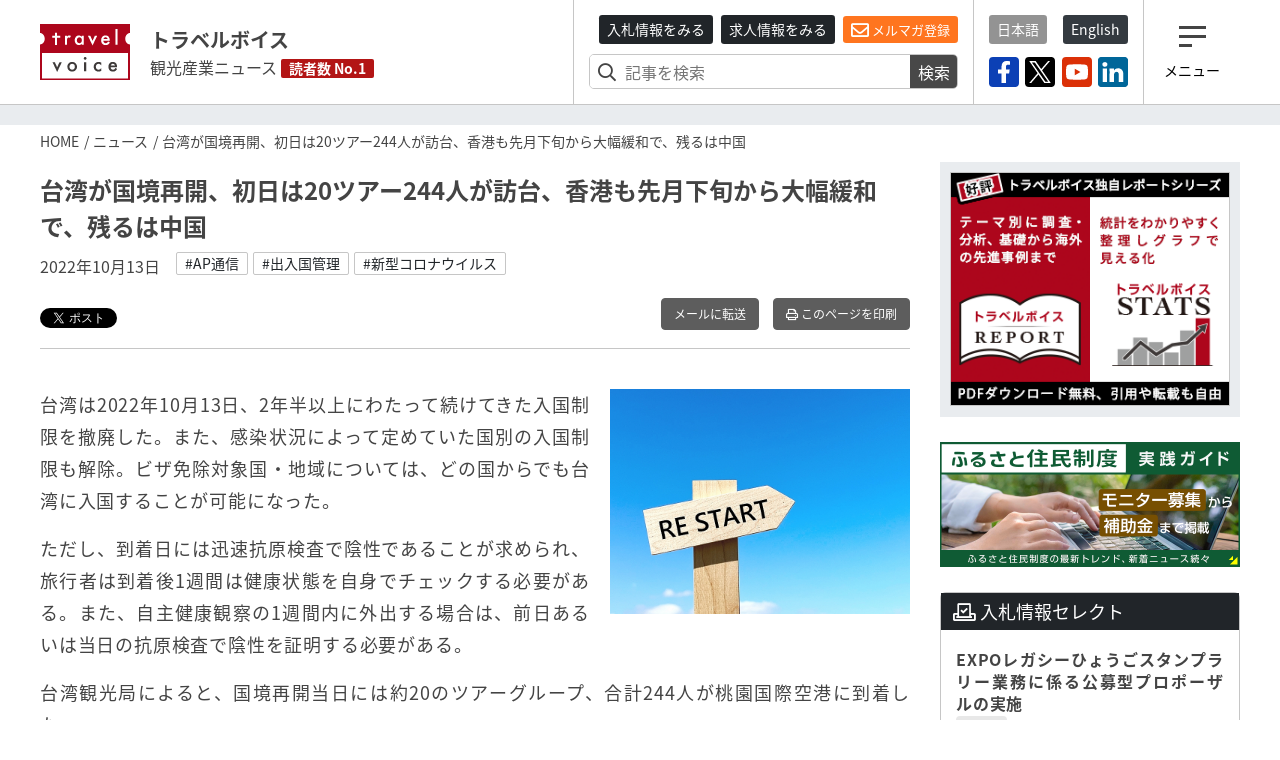

--- FILE ---
content_type: text/html; charset=utf-8
request_url: https://www.travelvoice.jp/20221013-152208
body_size: 47843
content:
<!doctype html>
<html lang="ja">
<head>
  <meta charset="utf-8"/>
<meta http-equiv="X-UA-Compatible" content="IE=9,10"/>
<meta http-equiv="Content-Type" content="text/html; charset=UTF-8"/>
<meta http-equiv="Content-Locale" content="ja_JP"/>
<meta http-equiv="Content-Language" content="ja"/>
<meta http-equiv="Cache-Control" content="public"/>
<meta name="viewport" content="width=device-width,initial-scale=1.0">
<title>台湾が国境再開、初日は20ツアー244人が訪台、香港も先月下旬から大幅緩和で、残るは中国｜トラベルボイス（観光産業ニュース）</title>
<meta name="description" content="台湾が10月13日、2年半以上にわたって続けてきた入国制限を撤廃した。国別の入国制限も解除。国境再開当日には約20のツアーグループ、合計244人が桃園国際空港に到着した。">
<meta name="keywords" content="ap通信, 出入国管理, 新型コロナウイルス">
<link rel="canonical" href="https://www.travelvoice.jp/20221013-152208">
<meta property="og:title" content="台湾が国境再開、初日は20ツアー244人が訪台、香港も先月下旬から大幅緩和で、残るは中国">
<meta property="og:type" content="article">
<meta property="og:url" content="https://www.travelvoice.jp/20221013-152208">
<meta property="og:image" content="https://www.travelvoice.jp/wp-content/uploads/2022/04/2e102628-3c12-411f-b00e-2e1e990c2a80.jpg">
<meta property="og:site_name" content="トラベルボイス（観光産業ニュース）">
<meta property="og:description" content="台湾が10月13日、2年半以上にわたって続けてきた入国制限を撤廃した。国別の入国制限も解除。国境再開当日には約20のツアーグループ、合計244人が桃園国際空港に到着した。">
<meta name="twitter:card" content="summary">
<meta name="twitter:title" content="台湾が国境再開、初日は20ツアー244人が訪台、香港も先月下旬から大幅緩和で、残るは中国">
<meta name="twitter:description" content="台湾が10月13日、2年半以上にわたって続けてきた入国制限を撤廃した。国別の入国制限も解除。国境再開当日には約20のツアーグループ、合計244人が桃園国際空港に到着した。">
<meta name="twitter:image" content="https://www.travelvoice.jp/wp-content/uploads/2022/04/2e102628-3c12-411f-b00e-2e1e990c2a80.jpg">
<meta property="fb:app_id" content="466472040112658">
<link rel="stylesheet" href="/frontend/css/style-pc.css?20251216224455">
<script async src="https://platform.twitter.com/widgets.js" charset="utf-8"></script>
<script src="/frontend/js/jquery.3.4.1.min.js"></script>
<script src="/frontend/js/cookie/jquery.cookie.js"></script>
<script>
  $(document).ready(function () {
    if ($.cookie("mailalert") == 1) {
        $(".js-mailalert").addClass("mailalert-accept");
    } else {
      setTimeout(function(){
        $(".js-mailalert").addClass("mailalert-accept-no");
      },5000);
    }
  });
  function js_btn_mailalert() {
    $.cookie("mailalert", "1", {expires: 1095});
    console.log($.cookie("mailalert"));
    $(".js-mailalert").addClass("mailalert-accept");
    $(".js-mailalert").removeClass("mailalert-accept-no");
  }

  /*
  function js_btn_accept() {
    $.cookie("mailalert", "1", {expires: 1095});
    console.log($.cookie("mailalert"));
    $(".js-cookie").addClass("mailalert-accept");
    $(".js-cookie").removeClass("mailalert-accept-no");
  }

  function js_btn_del() {
    $.removeCookie("mailalert");
    $(".js-cookie").addClass("mailalert-accept-no");
    $(".js-cookie").removeClass("mailalert-accept");
  }
*/
  
</script>

<!-- Global site tag (gtag.js) - Google Analytics -->
<script async src="https://www.googletagmanager.com/gtag/js?id=UA-40859970-1"></script>
<script>
  window.dataLayer = window.dataLayer || [];
  function gtag() {dataLayer.push(arguments);}
  gtag('js', new Date());
  gtag('config', 'UA-40859970-1');
</script>
<!-- Google Tag Manager -->
<script>(function(w,d,s,l,i){w[l]=w[l]||[];w[l].push({'gtm.start':
new Date().getTime(),event:'gtm.js'});var f=d.getElementsByTagName(s)[0],
j=d.createElement(s),dl=l!='dataLayer'?'&l='+l:'';j.async=true;j.src=
'https://www.googletagmanager.com/gtm.js?id='+i+dl;f.parentNode.insertBefore(j,f);
})(window,document,'script','dataLayer','GTM-N4LZM7H');</script>
<!-- End Google Tag Manager -->

<!-- FAVICON -->
<link rel="shortcut icon" type="image/vnd.microsoft.icon" href="https://www.travelvoice.jp/frontend/img/common/siteicon/favicon.ico">
<link rel="icon" type="image/vnd.microsoft.icon" href="https://www.travelvoice.jp/frontend/img/common/siteicon/favicon.ico">

<!-- SITE ICON -->
<link rel="icon" sizes="32x32" type="image/x-icon" href="https://www.travelvoice.jp/frontend/img/common/siteicon/square-32x32.png">
<link rel="icon" sizes="62x62" type="image/x-icon" href="https://www.travelvoice.jp/frontend/img/common/siteicon/square-62x62.png">
<link rel="icon" sizes="256x256" type="image/x-icon" href="https://www.travelvoice.jp/frontend/img/common/siteicon/square-256x256.png">

<!-- Smartphone -->
<link rel="apple-touch-icon-precomposed" sizes="114x114" href="https://www.travelvoice.jp/frontend/img/common/siteicon/square-114x114.png">
<link rel="apple-touch-icon-precomposed" sizes="72x72" href="https://www.travelvoice.jp/frontend/img/common/siteicon/square-72x72.png">

<!-- IE8-10 -->
<link rel="shortcut icon" type="image/x-icon" href="https://www.travelvoice.jp/frontend/img/common/siteicon/favicon.ico">

<!-- Windows tile -->
<meta name="msapplication-TileImage" content="https://www.travelvoice.jp/frontend/img/common/siteicon/square-256x256.png" />
<meta name="msapplication-TileColor" content="#fff"/>

</head>
<body class="type-post template-pc">
<!-- Google Tag Manager (noscript) -->
<noscript><iframe src="https://www.googletagmanager.com/ns.html?id=GTM-N4LZM7H"
height="0" width="0" style="display:none;visibility:hidden"></iframe></noscript>
<!-- End Google Tag Manager (noscript) -->

<div id="fb-root"></div>
<script async defer crossorigin="anonymous" src="https://connect.facebook.net/ja_JP/sdk.js#xfbml=1&version=v5.0&appId=172764793648225&autoLogAppEvents=1"></script>
<header class="header">
  <div class="container">
    <div class="header-row">
    <a class="brand" href="/">
      <img src="/frontend/img/common/logo.svg" alt="トラベルボイス" class="brand-logo">
      <div class="brand-textbox">
        <span class="brand-sitename">トラベルボイス</span>
        <span class="brand-summary">観光産業ニュース</span>
        <span class="brand-badge">読者数 No.1</span>
      </div>
    </a>
      <div class="header-right">
        <div class="header-right-section header-right-section-search">
          <div class="register-mail-magazine">
  <a class="btn-sm btn-header_recruit" href="/tenders">入札情報をみる</a>
  <a class="btn-sm btn-header_recruit" href="/recruits">求人情報をみる</a>
  <a class="btn-sm btn-maimagazinModal" href="/headline">
    <i class="far fa-envelope"></i> メルマガ登録</a>
</div>

          <div class="search-form">
  <form class="article_search" id="article_search" action="/search" accept-charset="UTF-8" method="get"><input name="utf8" type="hidden" value="&#x2713;" />
    <div class="search-form-content">
      <input placeholder="記事を検索" class="search-form-content-searchfield" type="search" name="q[title_or_body_or_description_has_every_term]" id="q_title_or_body_or_description_has_every_term" />
      <button name="button" type="submit">検索</button>
    </div>
</form></div>

        </div>
        <div class="header-right-section header-right-section-langage">
          <div class="language">
  <div class="language-list">
    <a class="btn-sm active" href="/">日本語</a>
    <a class="btn-sm" href="/english/">English</a>
  </div>
</div>

          <div class="socials">
  <div class="socials-list">
    <a href="https://www.facebook.com/travelvoice.jp" class="facebook" target="_blank"><img src="/frontend/img/icon_sns/logo-facebook.svg"></a>
    <a href="https://twitter.com/travelvoicejp" class="twitter" target="_blank"><img src="/frontend/img/icon_sns/logo-x.svg"></a>
    <a href="https://www.youtube.com/channel/UC4TJoW9YvFmj31qoCn44-jw" class="youtube" target="_blank"><img src="/frontend/img/icon_sns/logo-youtube.svg"></a>
    <a href="https://www.linkedin.com/company/80250354/" class="linkedin" target="_blank"><img src="/frontend/img/icon_sns/logo-linkedin.svg"></a>
  </div>
</div>

        </div>
        <div class="header-right-section header-right-section-toggler">
          <div class="toggler">
  <button class="toggler-button">
    <i class="toggler-icon"></i>
    <div class="toggler-text">メニュー</div>
  </button>
</div>

        </div>
      </div>
    </div>
  </div>
</header>

<nav class="menu">
  <div class="menu-wrapper">
    <div class="menu-container">
      <button type="button" class="menu-close"><i class="menu-close-icon"></i></button>
      <div class="menu-search">
        <div class="search-form">
  <form class="article_search" id="article_search" action="/search" accept-charset="UTF-8" method="get"><input name="utf8" type="hidden" value="&#x2713;" />
    <div class="search-form-content">
      <input placeholder="記事を検索" class="search-form-content-searchfield" type="search" name="q[title_or_body_or_description_has_every_term]" id="q_title_or_body_or_description_has_every_term" />
      <button name="button" type="submit">検索</button>
    </div>
</form></div>

      </div>
      <div class="menu-category">
        <div class="categories">
  <ul class="categories-list">
    <li><a href="/news/tourism">DMO・観光局</a></li>
    <li><a href="/news/mice">MICE・IR</a></li>
    <li><a href="/news/cruise">クルーズ</a></li>
    <li><a href="/news/digital">デジタル・テクノロジー</a></li>
    <li><a href="/news/hotels">宿泊施設</a></li>
    <li><a href="/news/travel-agent">旅行会社</a></li>
    <li><a href="/news/organization">行政・自治体・観光関連団体</a></li>
    <li><a href="/news/japan">国内旅行</a></li>
    <li><a href="/news/abroad">海外旅行</a></li>
    <li><a href="/news/airline">航空</a></li>
    <li><a href="/news/inbound">訪日インバウンド</a></li>
    <li><a href="/news/etc">調査・統計・マーケティング</a></li>
  </ul>
</div>

      </div>
      <div class="menu-category menu-category-icon">
        <div class="categories">
  <ul class="categories-list fa-ul">
    <li><a href="/column"><span class="fa-li"><i class="fal fa-pen"></i></span> コラム</a></li>
    <li><a href="/interview"><span class="fa-li"><i class="fas fa-file-alt"></i></span> インタビュー</a></li>
    <li><a href="/researchreports"><span class="fa-li"><i class="far fa-chart-pie"></i></span> トラベルボイスREPORT</a></li>
    <li><a href="/stats"><span class="fa-li"><i class="fas fa-chart-bar"></i></span> 図解シリーズ</a></li>
    <li><a href="/channels"><span class="fa-li"><i class="fas fa-exclamation"></i></span> 注目企業</a></li>
    <li><a href="/dmos"><span class="fa-li"><i class="fas fa-exclamation"></i></span> 注目観光局・団体</a></li>
    <li><a href="/features/"><span class="fa-li"><i class="fas fa-hashtag"></i></span> 特集チャンネル</a></li>
    <li><a href="/tenders"><span class="fa-li"><i class="far fa-vote-yea"></i></span> 入札情報セレクト</a></li>
    <li><a href="/recruits"><span class="fa-li"><i class="far fa-file-search"></i></span> 求人情報</a></li>
    <li><a href="/headline" class="mailmagazine"><span class="fa-li"><i class="fas fa-mobile-alt"></i></span>今日のメルマガ</a></li>
    <li><a href="/english"><span class="fa-li"><i class="far fa-language"></i></span> トラベルボイス 英語版</a></li>
    <li><a href="/events"><span class="fa-li"><i class="far fa-calendar-alt"></i></span> イベント</a></li>
    <li><a href="/weather"><span class="fa-li"><i class="fas fa-sun"></i></span> 世界の天気</a></li>
    <li><a href="/kankouyohou"><span class="fa-li"><i class="fas fa-users"></i></span> 観光予報</a></li>
    <li><a href="/exchange"><span class="fa-li"><i class="fas fa-money-bill-alt"></i></span> 為替レート</a></li>
  </ul>
</div>

      </div>
      <div class="menu-sns">
        <div class="socials">
  <div class="socials-list">
    <a href="https://www.facebook.com/travelvoice.jp" class="facebook" target="_blank"><img src="/frontend/img/icon_sns/logo-facebook.svg"></a>
    <a href="https://twitter.com/travelvoicejp" class="twitter" target="_blank"><img src="/frontend/img/icon_sns/logo-x.svg"></a>
    <a href="https://www.youtube.com/channel/UC4TJoW9YvFmj31qoCn44-jw" class="youtube" target="_blank"><img src="/frontend/img/icon_sns/logo-youtube.svg"></a>
    <a href="https://www.linkedin.com/company/80250354/" class="linkedin" target="_blank"><img src="/frontend/img/icon_sns/logo-linkedin.svg"></a>
  </div>
</div>

      </div>
    </div>
  </div>
</nav>

<main class="content">
  <aside class="top-ad">
  <div class="container" id="js-ad-a">
  </div>
</aside>

  <nav class='topic-path'>
<div class='container'>
<ol>
<li><a href="/">HOME</a></li>
<li><a href="/news">ニュース</a></li>
<li>台湾が国境再開、初日は20ツアー244人が訪台、香港も先月下旬から大幅緩和で、残るは中国</li>
</ol>
</div>
</nav>

  <div class="container">
    <div class="content-row">
      <div class="content-main">
        
<article class="article">
  <h1 class="article-title">台湾が国境再開、初日は20ツアー244人が訪台、香港も先月下旬から大幅緩和で、残るは中国</h1>
  <div class="posts-item-meta">
  <time class="posts-item-time">2022年10月13日</time>
    <div class="posts-item-keywords">
      <div class="keywords-content">
        <a href="/tags/AP%E9%80%9A%E4%BF%A1">#AP通信</a>
        <a href="/tags/%E5%87%BA%E5%85%A5%E5%9B%BD%E7%AE%A1%E7%90%86">#出入国管理</a>
        <a href="/tags/%E6%96%B0%E5%9E%8B%E3%82%B3%E3%83%AD%E3%83%8A%E3%82%A6%E3%82%A4%E3%83%AB%E3%82%B9">#新型コロナウイルス</a>
      </div>
    </div>
</div>

  

<div class="article-tools">
  <div class="topics-item-sns">
        <div class="topics-item-sns-item" style="width: 80px">
          <a href="https://twitter.com/share?ref_src=twsrc%5Etfw" class="twitter-share-button" data-show-count="false" data-lang="ja"></a>
        </div>
        <div class="topics-item-sns-item" style="width: 75px">
          <div style="margin-left: -35px" class="fb-like" data-href="https://www.travelvoice.jp/20221013-152208" data-width="200" data-layout="button" data-action="recommend" data-size="small" data-show-faces="false" data-share="false"></div>
        </div>
        <div class="topics-item-sns-item">
          <script src="https://platform.linkedin.com/in.js" type="text/javascript">lang: en_US</script>
          <script type="IN/Share" data-url="https://www.travelvoice.jp/20221013-152208"></script>
        </div>
  </div>
  
<div class="tools">
    <a class="btn tools-btn-mail" href="mailto:?subject=台湾が国境再開、初日は20ツアー244人が訪台、香港も先月下旬から大幅緩和で、残るは中国&amp;body=https://www.travelvoice.jp/20221013-152208">メールに転送</a>


    <a class="btn tools-btn-print" target="_blank" rel="nofollow" href="/20221013-152208/print">
      <i class="far fa-print"></i> このページを印刷
</a></div>

</div>
  <div class="article-content">
      <div class="article-content-eyecatch right">
          <img alt="" src="https://www.travelvoice.jp/wp-content/uploads/2022/04/thumb_w800_2e102628-3c12-411f-b00e-2e1e990c2a80.jpg" />
      </div>
    <p>台湾は2022年10月13日、2年半以上にわたって続けてきた入国制限を撤廃した。また、感染状況によって定めていた国別の入国制限も解除。ビザ免除対象国・地域については、どの国からでも台湾に入国することが可能になった。</p><p>ただし、到着日には迅速抗原検査で陰性であることが求められ、旅行者は到着後1週間は健康状態を自身でチェックする必要がある。また、自主健康観察の1週間内に外出する場合は、前日あるいは当日の抗原検査で陰性を証明する必要がある。</p><p>台湾観光局によると、国境再開当日には約20のツアーグループ、合計244人が桃園国際空港に到着した。</p><p>香港も9月26日に水際対策を大幅に緩和。海外旅行者に対する隔離義務を解除し、3日間の自主隔離に切り替えた。ただし、渡航前（出発予定時刻）24時間以内に実施した迅速抗原検査の陰性結果を衛生署のオンラインサイトに登録する必要がある。北東アジアで国境を閉鎖しているのは「ゼロコロナ政策」を堅持する中国のみとなった。</p>
  </div>
  
  

<div class="article-tools">
  <div class="topics-item-sns">
        <div class="topics-item-sns-item" style="width: 80px">
          <a href="https://twitter.com/share?ref_src=twsrc%5Etfw" class="twitter-share-button" data-show-count="false" data-lang="ja"></a>
        </div>
        <div class="topics-item-sns-item" style="width: 75px">
          <div style="margin-left: -35px" class="fb-like" data-href="https://www.travelvoice.jp/20221013-152208" data-width="200" data-layout="button" data-action="recommend" data-size="small" data-show-faces="false" data-share="false"></div>
        </div>
        <div class="topics-item-sns-item">
          <script src="https://platform.linkedin.com/in.js" type="text/javascript">lang: en_US</script>
          <script type="IN/Share" data-url="https://www.travelvoice.jp/20221013-152208"></script>
        </div>
  </div>
  
<div class="tools">
    <a class="btn tools-btn-mail" href="mailto:?subject=台湾が国境再開、初日は20ツアー244人が訪台、香港も先月下旬から大幅緩和で、残るは中国&amp;body=https://www.travelvoice.jp/20221013-152208">メールに転送</a>


    <a class="btn tools-btn-print" target="_blank" rel="nofollow" href="/20221013-152208/print">
      <i class="far fa-print"></i> このページを印刷
</a></div>

</div>
</article>

<script>
$(function() {
  $.post('https://qfq90gyg06.execute-api.ap-northeast-1.amazonaws.com/production/countup-pv', { 'article_id': 152208, 'article_type': 'articles' });
});
</script>

        
<div class="voice">
  <h3 class="voice-title"><span>みんなのVOICE</span>この記事を読んで思った意見や感想を書いてください。</h3>
  <div class="fb-comments" data-href="https://www.travelvoice.jp/20221013-152208" data-width="100%" data-numposts="5"></div>
</div>

        <div class="pager">
            <div class="pager-prev">
              <a rel="prev" href="/20221013-152194">
                <h4 class="pager-title">グーグル、地図上でタビナカ体験ツアーを予約できるリンク表示へ、観光施設による価格の直接編集も可能に</h4>
                <time class="pager-time">2022年10月13日</time>
</a>            </div>
            <div class="pager-next">
              <a rel="next" href="/20221013-152202">
                <h4 class="pager-title">通訳案内士が見た、訪日インバウンドの現場で起きていること、外国人旅行者をガイドして感じた課題とは？【コラム】</h4>
                <time class="pager-time">2022年10月13日</time>
</a>            </div>
        </div>

        <div class="mailmagazine-button">
          <a href="/headline"><span class="mailmagazine-button-icon"><i class="far fa-envelope"></i></span>
            <div class="mailmagazine-button-textbox">一歩先の未来がみえるメルマガ登録はこちら</div>
          </a>
        </div>
        <div class="article-newposts">
          <div class="latest">
            <h2 class="latest-title">
          <span class="fa-stack">
            <i class="fas fa-square fa-stack-2x"></i>
            <i class="fal fa-newspaper fa-stack-1x fa-inverse"></i>
          </span> 新着記事</h2>
            <div class="latest-list">
  <div class="latest-list-item">
    <a class="latest-list-link" href="/20261010-159020">
      <h3 class="latest-list-title">アジアの観光リーダー6人が語った2026年の次なる一手とは？ Trip.com、Airbnb、Klookらの戦略を聞いた</h3>
      <time class="latest-list-time">2026年01月02日</time>
</a></div>
<div class="latest-list-item">
    <a class="latest-list-link" href="/20260101-159024">
      <h3 class="latest-list-title">2026年はどんな年？　旅行・観光ビジネスで知っておきたい、今年の連休から制度改正、世界の動きまで</h3>
      <time class="latest-list-time">2026年01月01日</time>
</a></div>
<div class="latest-list-item">
    <a class="latest-list-link" href="/20260105-158865">
      <h3 class="latest-list-title">2026年の世界消費者トレンド予測、カギは「ウェルネス」と「自分らしさ」、4つのキーワードを読む　―ユーロモニター調査</h3>
      <time class="latest-list-time">2026年01月01日</time>
</a></div>
<div class="latest-list-item">
    <a class="latest-list-link" href="/20260101-159017">
      <h3 class="latest-list-title">世界の新たな旅トレンドに「バードウォッチング」、英国ミレニアル世代の85%が関心、若者に人気、SNSが火付け役に</h3>
      <time class="latest-list-time">2026年01月01日</time>
</a></div>
<div class="latest-list-item">
    <a class="latest-list-link" href="/20251230-159015">
      <h3 class="latest-list-title">エミレーツ航空、OpenAIと戦略的パートナーシップを締結、ChatGPTを全社的に導入へ</h3>
      <time class="latest-list-time">2025年12月30日</time>
</a></div>

</div>

            <div class="latest-nav">
              <a class="button" href="/newpost">もっと見る</a>
            </div>
          </div>
        </div>


        <div class="channel">
  <div class="channel-inner">
    <h2 class="channel-title"><a href="/channels">注目企業 セレクト</a><span class="badge badge-sponsored">SPONSORED</span>
    </h2>
    <div class="channel-panel">
      <p>トラベルボイスが注目する企業の特設サイトです。ロゴをクリックすると注目企業のインタビューやニュースを一覧することができます。</p>
      <div class="channel-list">
        <div class="channel-item">
          <a href="/channels/navitime">
            <img alt="ナビタイム" src="https://www.travelvoice.jp/wp-content/uploads/2018/02/logo-navitime.png" />
            <p>訪日・国内・海外旅行者の動態分析／ナビゲーションシステムの提供</p>
          </a>
        </div>
        <div class="channel-item">
          <a href="/channels/nec-solutioninnovators">
            <img alt="NECソリューションイノベータ" src="https://www.travelvoice.jp/wp-content/uploads/2020/09/channel_logo_df198f70-1384-4a15-b21b-04c9b17a85fb.png" />
            <p>地域が主役となり自走できる観光地経営を、信頼の技術と情熱で支える</p>
          </a>
        </div>
        <div class="channel-item">
          <a href="/channels/lineyahoo">
            <img alt="LINEヤフー" src="https://www.travelvoice.jp/wp-content/uploads/2023/10/channel_logo_8ef07de2-b31a-4de7-a39e-c15e221255b6.jpg" />
            <p>情報技術で消費者の心を動かす、未来のマーケティングを実現。</p>
          </a>
        </div>
        <div class="channel-item">
          <a href="/channels/tripla">
            <img alt="トリプラ" src="https://www.travelvoice.jp/wp-content/uploads/2023/05/channel_logo_86b34c42-42e3-4b73-b239-cbb8c336e51e.png" />
            <p>革新的なテクノロジーで最高のおもてなしを旅行者へ</p>
          </a>
        </div>
        <div class="channel-item">
          <a href="/channels/ey">
            <img alt="EY" src="https://www.travelvoice.jp/wp-content/uploads/2022/05/channel_logo_442ad62a-9c09-446d-ba36-39a75530d6cd.jpg" />
            <p>世界水準の豊富なノウハウを活かして、地域ごとに最適な観光支援を提供</p>
          </a>
        </div>
        <div class="channel-item">
          <a href="/channels/jtb">
            <img alt="JTB" src="https://www.travelvoice.jp/wp-content/uploads/2023/03/channel_logo_b271f829-570f-4618-a0e2-55722b4af346.jpg" />
            <p>交流の力で、旅行者の満足と、地域・企業の課題解決を実現</p>
          </a>
        </div>
        <div class="channel-item">
          <a href="/channels/tradfit">
            <img alt="トラッドフィット" src="https://www.travelvoice.jp/wp-content/uploads/2022/12/channel_logo_313ee33a-2e42-4e6b-9d23-64d562c10251.jpg" />
            <p>生成AIと特許で宿泊、病院、介護、自治体の人手不足解消、収益性向上や地方創生を支援</p>
          </a>
        </div>
        <div class="channel-item">
          <a href="/channels/ns-solutions">
            <img alt="日鉄ソリューションズ" src="https://www.travelvoice.jp/wp-content/uploads/2023/06/channel_logo_7dab7bf2-8076-4e85-ac12-302ffac7b4de.jpg" />
            <p>ITと旅行の豊富な知見で海外・国内旅行のウェブ販売と業務効率化を支援</p>
          </a>
        </div>
        <div class="channel-item">
          <a href="/channels/sys">
            <img alt="エス・ワイ・エス" src="https://www.travelvoice.jp/wp-content/uploads/2024/05/channel_logo_962ea984-c1e4-42a3-8015-9a0e707fbe7f.png" />
            <p>直販の最適化と最大化を実現する、最適なソリューションを提供</p>
          </a>
        </div>
        <div class="channel-item">
          <a href="/channels/linktivity">
            <img alt="リンクティビティ" src="https://www.travelvoice.jp/wp-content/uploads/2020/03/channel_logo_aa2a3c0e-3c2e-443a-9fe4-318a6169c886.jpg" />
            <p>鉄道・バス・ツアー・体験商品ソリューションとグローバル販路提供のプラットフォーム</p>
          </a>
        </div>
        <div class="channel-item">
          <a href="/channels/tripcom">
            <img alt="Trip.com" src="https://www.travelvoice.jp/wp-content/uploads/2025/04/channel_logo_00295e5c-dbac-4168-97fe-b591af01c612.jpg" />
            <p>旅行に関するすべてがワンストップで完結するグローバルオンライン旅行会社</p>
          </a>
        </div>
        <div class="channel-item">
          <a href="/channels/mov">
            <img alt="mov" src="https://www.travelvoice.jp/wp-content/uploads/2025/08/channel_logo_92bfcdb9-8230-44ac-87b0-9b6c7764b686.jpg" />
            <p>クチコミ最適化で売上を最大化させるDX集客パートナー</p>
          </a>
        </div>
        <div class="channel-item">
          <a href="/channels/squeeze">
            <img alt="SQUEEZE" src="https://www.travelvoice.jp/wp-content/uploads/2025/11/channel_logo_7cfbb997-45c4-414d-a32d-b86dff93ee9b.jpg" />
            <p>観光・宿泊運営を、AI×テクノロジーで再設計する</p>
          </a>
        </div>
        <div class="channel-item">
          <a href="/channels/his">
            <img alt="HIS" src="https://www.travelvoice.jp/wp-content/uploads/2025/12/channel_logo_5c64d1be-f178-41fd-b41a-01e1bde77ba0.jpg" />
            <p>ホスピタリティを強みに課題解決・経済促進を支援し、持続可能な地域社会を共創</p>
          </a>
        </div>
      </div>
    </div>
    <div class="text-center"><a class="button" href="/channels">注目企業一覧を見る</a></div>
  </div>
</div>

        <div class="channel channel-dmo">
  <div class="channel-inner">
    <h2 class="channel-title"><a href="/dmos">注目観光局・団体 セレクト</a><span class="badge badge-sponsored">SPONSORED</span>
    </h2>
    <div class="channel-panel">
      <p>トラベルボイスが注目する観光局・団体の特設サイトです。ロゴをクリックすると注目観光局・団体のインタビューやニュースを一覧することができます。</p>
      <div class="channel-list">
        <div class="channel-item">
          <a href="/dmos/destination-canada">
            <img alt="カナダ観光局" src="https://www.travelvoice.jp/wp-content/uploads/2022/08/channel_logo_595e436e-7c4e-4c76-894b-513834f0d4f8.png" />
            <p>​カナダ観光局より、旅行・観光業界向け最新情報や心輝く旅のコンテンツを紹介</p>
          </a>
        </div>
        <div class="channel-item">
          <a href="/dmos/hawaii-tourism-japan">
            <img alt="ハワイ州観光局" src="https://www.travelvoice.jp/wp-content/uploads/2022/08/channel_logo_74f0824a-c7a0-4706-8088-69f17f672344.jpg" />
            <p>マラマハワイで、旅行者と共に自然や文化を継承していく再生型観光を推進</p>
          </a>
        </div>
        <div class="channel-item">
          <a href="/dmos/itt">
            <img alt="国際ツーリズムトレードショー" src="https://www.travelvoice.jp/wp-content/uploads/2025/02/channel_logo_ec78f6af-5d8f-4416-9fe8-d038e20b5284.jpg" />
            <p>「観光／宿泊業」「ウェルネスツーリズム」に関わる商談展示会</p>
          </a>
        </div>
        <div class="channel-item">
          <a href="/dmos/hongkong-tourism-board">
            <img alt="香港政府観光局" src="https://www.travelvoice.jp/wp-content/uploads/2024/02/channel_logo_deda457e-8353-4f45-84bd-78015f65db6b.jpg" />
            <p>社員旅行や展示会などMICEに注力の香港、最新情報や注目のニュースを紹介</p>
          </a>
        </div>
        <div class="channel-item">
          <a href="/dmos/muic">
            <img alt="MUIC Kansai" src="https://www.travelvoice.jp/wp-content/uploads/2024/03/channel_logo_cce632d9-6a54-4bfb-b8d1-0702335bde95.jpg" />
            <p>観光に関わる企業や人に新たな結びつきをもたらし、様々な課題解決を実現</p>
          </a>
        </div>
        <div class="channel-item">
          <a href="/dmos/japan-tourism-awards">
            <img alt="ジャパン・ツーリズム・アワード" src="https://www.travelvoice.jp/wp-content/uploads/2025/04/channel_logo_c1c32998-86bb-4933-8178-a6b5a5e0693d.jpg" />
            <p>観光の優れた取り組みを表彰、観光地経営からテクノロジーまで</p>
          </a>
        </div>
      </div>
    </div>
    <div class="text-center"><a class="button" href="/dmos">注目観光局・団体一覧を見る</a></div>
  </div>
</div>
      </div>
      <div class="sidebar">
        <aside class="ads">
  <div class="ads-item" id="js-ad-b"></div>
  <div class="ads-item" id="js-ad-c"></div>
</aside>
        <div class="sideba-bnr">
  <a class="cc_banner" target="_blank" href="https://www.travelvoice.jp/workation/news/" onclick="gtag('event', 'click', {'event_category': 'travelvoice-sidebar','event_label': 'Workation Guide'});">
    <img class="img-fluid" src="/frontend/img/common/warkation-bnr.png" alt="ふるさと住民制度・実践ガイド">
  </a>
</div>

        <div class="recruit recruit-sidebar">
  <h3 class="recruit-title">
    <i class="far fa-vote-yea"></i>
    入札情報セレクト</h3>
  <ul class="recruit-list">
      <li>
        <a class="recruit-link" href="/tenders/1015">
          <div class="recruit-text">
            EXPOレガシーひょうごスタンプラリー業務に係る公募型プロポーザルの実施
            <div class="recruit-description">
            <span class="tenders-organization-label">兵庫県</span> 兵庫県庁 / 締切:2026年01月15日
            </div>
          </div>
</a>      </li>
      <li>
        <a class="recruit-link" href="/tenders/1016">
          <div class="recruit-text">
            まちづくりプレイヤーの交流促進・プラットフォーム化事業に係る企画運営業務、公募型プロポーザルの実施
            <div class="recruit-description">
            <span class="tenders-organization-label">京都市</span> 京都市役所 / 締切:2026年01月15日
            </div>
          </div>
</a>      </li>
      <li>
        <a class="recruit-link" href="/tenders/1014">
          <div class="recruit-text">
            信玄公祭りブラッシュアップ事業企画運営業務に係る公募型プロポーザルの実施
            <div class="recruit-description">
            <span class="tenders-organization-label">山梨県</span> 山梨県庁 / 締切:2026年01月15日
            </div>
          </div>
</a>      </li>
  </ul>
  <div class="recruit-nav">
    <a class="button" href="/tenders">もっと見る</a>
  </div>
</div>

        <div class="recruit recruit-sidebar">
  <h3 class="recruit-title">
    <i class="far fa-file-search"></i>
    求人情報</h3>
  <ul class="recruit-list">
      <li>
        <a class="recruit-link" href="/recruits/109">
          <div class="recruit-text">
                <img class="img-fluid" src="https://www.travelvoice.jp/wp-content/uploads/2023/03/thumb_w240_3c479b81-5b38-44b7-be4f-4376ee3a2ad3.jpg" alt="観光マーケティング実務スタッフ（旅行好き大歓迎！）【株式会社マーケティング・ボイス】">
            観光マーケティング実務スタッフ（旅行好き大歓迎！）【株式会社マーケティング・ボイス】
          </div>
        </a>
      </li>
  </ul>
  <div class="recruit-nav">
    <a class="button" href="/recruits">もっと見る</a>
  </div>
</div>

        <div class="sideba-bnr">
  <a class="cc_banner" href="/headline" onclick="gtag('event', 'click', {'event_category': 'travelvoice-sidebar','event_label': 'メルマガ登録フォームバナー'});">
    <img class="img-fluid" src="/frontend/img/common/bnr-mailmagazine.png" alt="メルマガ登録フォーム">
  </a>
</div>
        
<div class="ranking">
  <h3 class="ranking-title"><i class="fas fa-crown"></i>ランキング（直近7日間）</h3>
  <div class="ranking-list">
      <div class="ranking-item">
    <a class="ranking-link" href="/20251219-158685">
      <h4 class="ranking-item-title">東京ディズニー、今冬のスペシャルイベントを発表、夜のシンデレラ城で新プロジェクションマッピングなど</h4>
      <time class="ranking-time">2025年12月26日</time>
</a></div>

      <div class="ranking-item">
    <a class="ranking-link" href="/20251230-158992">
      <h4 class="ranking-item-title">NHK大河ドラマ「豊臣兄弟！」、舞台となる滋賀が観光客の誘致を強化、竹生島のPRや大河ドラマ館を展開</h4>
      <time class="ranking-time">2025年12月30日</time>
</a></div>

      <div class="ranking-item">
    <a class="ranking-link" href="/20251229-159004">
      <h4 class="ranking-item-title">沖縄・首里城公園、年末年始限定で首里城正殿の工事エリアを特別公開、2026年1月4日まで</h4>
      <time class="ranking-time">2025年12月30日</time>
</a></div>

      <div class="ranking-item">
    <a class="ranking-link" href="/20260101-159024">
      <h4 class="ranking-item-title">2026年はどんな年？　旅行・観光ビジネスで知っておきたい、今年の連休から制度改正、世界の動きまで</h4>
      <time class="ranking-time">2026年1月1日</time>
</a></div>

      <div class="ranking-item">
    <a class="ranking-link" href="/20251227-159013">
      <h4 class="ranking-item-title">観光庁の2026年度予算が決定、前年度比2.4倍の1383億円、出国税財源を活用、オーバーツーリズム対策やアウトバウンド環境整備を拡充</h4>
      <time class="ranking-time">2025年12月30日</time>
</a></div>

      <div class="ranking-item">
    <a class="ranking-link" href="/20251229-158996">
      <h4 class="ranking-item-title">全国温泉地ランキング2026、人気トップは「草津温泉」、おすすめ温泉地では北海道「ぬかびら源泉郷」が急上昇</h4>
      <time class="ranking-time">2025年12月29日</time>
</a></div>

      <div class="ranking-item">
    <a class="ranking-link" href="/20251229-158973">
      <h4 class="ranking-item-title">楽天の人気温泉地ランキング2025、1位は熱海温泉、2位は別府温泉、上位は不動の人気に</h4>
      <time class="ranking-time">2025年12月29日</time>
</a></div>

      <div class="ranking-item">
    <a class="ranking-link" href="/20251230-159016">
      <h4 class="ranking-item-title">観光庁、文化観光拠点計画と地域計画を新規認定、東京・高輪と山口・萩、認定計画は計63件に</h4>
      <time class="ranking-time">2025年12月30日</time>
</a></div>

      <div class="ranking-item">
    <a class="ranking-link" href="/20261010-159020">
      <h4 class="ranking-item-title">アジアの観光リーダー6人が語った2026年の次なる一手とは？ Trip.com、Airbnb、Klookらの戦略を聞いた</h4>
      <time class="ranking-time">2026年1月2日</time>
</a></div>

      <div class="ranking-item">
    <a class="ranking-link" href="/20251212-158905">
      <h4 class="ranking-item-title">北海道・トマムで「氷のホテル」、氷の客室や家具、露天風呂、冬季限定の特別体験として</h4>
      <time class="ranking-time">2025年12月26日</time>
</a></div>

  </div>
</div>

        
<div class="infograph">
  <h3 class="infograph-title">図解シリーズ</h3>
  <div class="infograph-top">
    <a class="infograph-top-link" href="/20251217-158939">
      <div class="infograph-top-image">
        <img src="https://www.travelvoice.jp/wp-content/uploads/2019/11/traveling_during-_autumn.jpg" alt="【図解】訪日外国人旅行者数、年間の史上最多を早くも達成、累計3907万人、2025年11月単月は352万人　－日本政府観光局（速報）">
      </div>
      <h4 class="infograph-top-title">【図解】訪日外国人旅行者数、年間の史上最多を早くも達成、累計3907万人、2025年11月単月は352万人　－日本政府観光局（速報）</h4>
    </a>
  </div>
  <div class="infograph-list">
    <div class="infograph-item">
      <a class="infograph-item-link" href="/20251217-158893">
        <div class="infograph-item-image">
          <img class="img-fluid" src="https://www.travelvoice.jp/wp-content/uploads/2025/05/thumb_w240_1d479832-16da-4f75-8b4b-ba8be1d84f3d.jpg" alt="【図解】日本人出国者数、2025年11月は前年比13％増の133万人　－日本政府観光局（速報）">
        </div>
        <div class="infograph-item-content">
          <h4 class="infograph-item-title">【図解】日本人出国者数、2025年11月は前年比13％増の133万人　－日本政府観光局（速報）</h4>
        </div>
      </a>
    </div>
    <div class="infograph-item">
      <a class="infograph-item-link" href="/20251126-158789">
        <div class="infograph-item-image">
          <img class="img-fluid" src="https://www.travelvoice.jp/wp-content/uploads/2024/10/thumb_w240_286cbfc5-e9d6-4400-9c1e-18474a44b7b5.jpg" alt="2人以上世帯のネット旅行支出は前年比15％増、3か月ぶりに2ケタ増に　―総務省統計局調査（2025年9月）">
        </div>
        <div class="infograph-item-content">
          <h4 class="infograph-item-title">2人以上世帯のネット旅行支出は前年比15％増、3か月ぶりに2ケタ増に　―総務省統計局調査（2025年9月）</h4>
        </div>
      </a>
    </div>
    <div class="infograph-item">
      <a class="infograph-item-link" href="/20251118-158763">
        <div class="infograph-item-image">
          <img class="img-fluid" src="https://www.travelvoice.jp/wp-content/uploads/2025/06/thumb_w240_07d672d0-3790-42ec-828b-40f2b3952031.jpg" alt="【図解】訪日外国人数、2025年10月は390万人、同月過去最多を更新、紅葉と東アジアの連休が需要を牽引　－日本政府観光局（速報）">
        </div>
        <div class="infograph-item-content">
          <h4 class="infograph-item-title">【図解】訪日外国人数、2025年10月は390万人、同月過去最多を更新、紅葉と東アジアの連休が需要を牽引　－日本政府観光局（速報）</h4>
        </div>
      </a>
    </div>
    <div class="infograph-item">
      <a class="infograph-item-link" href="/20251118-158762">
        <div class="infograph-item-image">
          <img class="img-fluid" src="https://www.travelvoice.jp/wp-content/uploads/2025/10/thumb_w240_20a9b02d-cc27-4721-93ca-4bfa1df98684.jpg" alt="【図解】日本人出国者数、2025年10月は8.3％増の124万人、2019年比では25％減　－日本政府観光局（速報）">
        </div>
        <div class="infograph-item-content">
          <h4 class="infograph-item-title">【図解】日本人出国者数、2025年10月は8.3％増の124万人、2019年比では25％減　－日本政府観光局（速報）</h4>
        </div>
      </a>
    </div>
  </div>
  <div class="recruit-nav">
    <a class="button" href="/stats">もっと見る</a>
  </div>
</div>

        <div class="english">
  <h3 class="english-title">トラベルボイス 英語版</h3>
  <p>トラベルボイス編集部が厳選した注目記事を英文で読めます。</p>
  <div class="english-list">
      <div class="english-list-item">
        <a class="english-list-link" href="/english/japanese-passport-acquisition-fee-will-be-reduced-to-9-000-yen-for-10-years-valid-and-to-4-500-yen-for-five-years-valid-probably-in-july-2026">Japanese passport acquisition fee will be reduced to 9,000 yen for 10-years-valid and to 4,500 yen for five-years-valid probably in July 2026</a>
      </div>
      <div class="english-list-item">
        <a class="english-list-link" href="/english/the-japanese-ruling-parties-specify-a-rise-in-departure-tax-to-3-000-yen-in-the-tax-reform-outline-for-fy2026">The Japanese ruling parties specify a rise in departure tax to 3,000 yen in the Tax Reform Outline for FY2026</a>
      </div>
      <div class="english-list-item">
        <a class="english-list-link" href="/english/abolition-of-the-duty-free-system-may-force-japan-to-lose-1-6-million-international-arrivals-and-gdp-of-847-billion-yen">Abolition of the duty-free system may force Japan to lose 1.6 million international arrivals and GDP of 847 billion yen</a>
      </div>
  </div>
  <div class="english-nav">
    <a class="button" href="/english">もっと見る</a>
  </div>
</div>

      </div>
    </div>
  </div>
</main>
<footer class="footer">
  <div class="fnav">
  <div class="fnav-wrapper">
    <div class="container-fluid">
      <div class="fnav-row">
        <div class="fnav-brand">
          <a class="fnav-brand-link" href="/">
            <h3>
              <small>トラベルボイス</small>
              観光産業ニュース
            </h3>
          </a>
          <div class="socials">
  <div class="socials-list">
    <a href="https://www.facebook.com/travelvoice.jp" class="facebook" target="_blank"><img src="/frontend/img/icon_sns/logo-facebook.svg"></a>
    <a href="https://twitter.com/travelvoicejp" class="twitter" target="_blank"><img src="/frontend/img/icon_sns/logo-x.svg"></a>
    <a href="https://www.youtube.com/channel/UC4TJoW9YvFmj31qoCn44-jw" class="youtube" target="_blank"><img src="/frontend/img/icon_sns/logo-youtube.svg"></a>
    <a href="https://www.linkedin.com/company/80250354/" class="linkedin" target="_blank"><img src="/frontend/img/icon_sns/logo-linkedin.svg"></a>
  </div>
</div>

        </div>
        <nav class="fnav-content">
          <ul class="fnav-content-list">
            <li><a href="/about">トラベルボイスについて</a></li>
            <li><a href="/companyprofile">会社概要</a></li>
            <li><a href="/headline">メルマガの登録・解除</a></li>
            <li><a href="/reproduce">引用・転載について</a></li>
            <li><a href="/privacypolicy">プライバシーポリシー</a></li>
            <li><a href="/term">利用規約</a></li>
            <li><a href="/sitemap">サイトマップ</a></li>
            <li><a href="/pr">広告・媒体資料</a></li>
            <li><a href="/pressrelease">プレスリリース窓口</a></li>
            <li><a href="/prrecruit">求人広告</a></li>
            <li><a href="/contact">お問合せ</a></li>
          </ul>
        </nav>
        <div class="fnav-itemsend">
          <div class="fnav-itemsend_privacymark">
            <a href="https://privacymark.jp/" target="_blank"><img src="/frontend/img/common/privacymark.png"></a>
          </div>
        </div>
      </div>
      <div class="copyright">
        <small>&copy; 2026 travel voice.</small>
      </div>
    </div>
  </div>
</div>

</footer>
<div class="mailalert js-mailalert">
  <div class="mailalert-accept-btn">
    <a class="button" onclick="js_btn_mailalert();"><i class="fas fa-times-circle"></i></a>
  </div>
  <div class="mailalert-inner">
    <h4>観光産業ニュース「トラベルボイス」編集部から届く</h4>
    <p>一歩先の未来がみえるメルマガ「今日のヘッドライン」 、もうご登録済みですよね？</p>
    <p>もし未だ登録していないなら…</p>
    <div class="register-mail-magazine">
      <a class="btn-sm btn-maimagazinModal cc_website" id="cc_mailmag_alert" href="/headline" onclick="js_btn_mailalert();">
        <i class="far fa-envelope"></i> いますぐ登録する</a>
    </div>
  </div>
</div>
<script src="/frontend/js/main.js"></script>
<div id="banners-a" style="display:none;">
</div>
<script>
  // バナー A
  jQuery(function() {
    // html から a タグを取得
    var bnr_a_ary = jQuery('#banners-a').find('.cc_banner');
    // 取り出す
    jQuery('#js-ad-a').html(bnr_a_ary[Math.floor( Math.random() * bnr_a_ary.length)]);
  });
</script>

<div id="banners-b" style="display:none;">
  <a class="cc_banner" target="_blank" id="B_travelvoicereport_stats_202512" onclick="gtag('event', 'click', {'event_category': 'banner-b','event_label': 'B_travelvoicereport_stats_202512'});" href="https://www.travelvoice.jp/20251205-158840"><img class="img-fluid" src="https://www.travelvoice.jp/wp-content/uploads/2022/12/7c8a729f-633e-4c4a-acd3-f1bb16a7b6e7.png" /></a>
</div>
<script>
  // バナー B
  jQuery(function() {
    // html から a タグを取得
    var bnr_b_ary = jQuery('#banners-b').find('.cc_banner');

    // 取り出す
    jQuery('#js-ad-b').html(bnr_b_ary[Math.floor( Math.random() * bnr_b_ary.length)]);
  });
</script>

<div id="banners-c" style="display:none;">
</div>
<script>
  // バナー C
  jQuery(function() {
    // html から a タグを取得
    var bnr_c_ary = jQuery('#banners-c').find('.cc_banner');

    // 取り出す
    jQuery('#js-ad-c').html(bnr_c_ary[Math.floor( Math.random() * bnr_c_ary.length)]);
  });
</script>

<script src="/frontend/js/prettyPhoto/js/jquery.prettyPhoto.js"></script>
<script type="text/javascript" charset="utf-8">
  $(document).ready(function(){
    $("a[rel^='prettyPhoto']").prettyPhoto({
      default_width: 300,
      social_tools: false,
    });
  });
</script>
<script type="text/javascript" charset="utf-8">
  var set_interval_id = setInterval(findTargetElement, 2000);
  function findTargetElement() {
    $('.fb-comments span iframe').css('width','100%');
  }
</script>

</body>
</html>


--- FILE ---
content_type: text/plain; charset=utf-8
request_url: https://qfq90gyg06.execute-api.ap-northeast-1.amazonaws.com/production/countup-pv
body_size: -19
content:
{"key": "articles/daily/2026-01-02", "ret": 1.0}